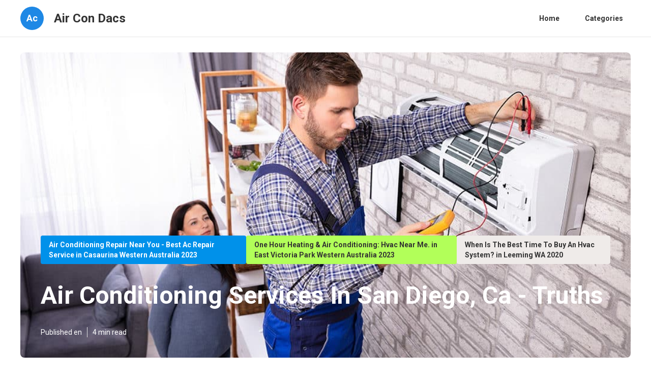

--- FILE ---
content_type: text/html; charset=utf-8
request_url: https://aircooling-services-perth.perthblog.au/page/air-conditioning-services-san-diego-ca-truths
body_size: 17355
content:





<!DOCTYPE html>


<html lang="en">
  <head>
  
  
    
  
  

  
  
  

  
  

    <title>Air Conditioning Services In San Diego, Ca - Truths | Air Con Dacs</title>
    <meta charset="utf-8">
    <meta name="viewport" content="width=device-width, initial-scale=1">
    <meta data-hid="mobile-web-app-capable" name="mobile-web-app-capable" content="yes">
    <meta data-hid="theme-color" name="theme-color" content="#000000">
    <meta data-hid="og:type" name="og:type" property="og:type" content="website">
    <meta data-hid="description" name="description" content="If you want your air conditioner to run at its max capability, you require to replace its...">
    <meta data-hid="apple-mobile-web-app-title" name="apple-mobile-web-app-title" content="Air Conditioning Services In San Diego, Ca - Truths | Air Con Dacs">
    <meta data-hid="author" name="author" content="Air Con Dacs">
    <meta data-hid="og:title" name="og:title" property="og:title" content="Air Conditioning Services In San Diego, Ca - Truths | Air Con Dacs">
    <meta data-hid="og:site_name" name="og:site_name" property="og:site_name" content="Air Con Dacs">
    <meta data-hid="og:description" name="og:description" property="og:description" content="If you want your air conditioner to run at its max capability, you require to replace its...">
    

    
    
    
    

<meta data-hid="og:image" name="og:image" property="og:image" content="https://www.onehourairftworth.com/wp-content/uploads/2019/01/Preventive-Maintenance-and-the-Tasks-You-Should-Only-Let-Professionals-Do-_-Heating-and-Air-Conditioning-Repair-in-Fort-Worth-TX-1024x683.jpg">

<link rel="canonical" href="https://aircooling-services-perth.perthblog.au/page/air-conditioning-services-san-diego-ca-truths">
<link rel="amphtml" href="/page/air-conditioning-services-san-diego-ca-truths?amp">

<script type="application/ld+json">
{
  "@context": "http://schema.org",
  "@type": "Article",
  "image": "https://www.onehourairftworth.com/wp-content/uploads/2019/01/Preventive-Maintenance-and-the-Tasks-You-Should-Only-Let-Professionals-Do-_-Heating-and-Air-Conditioning-Repair-in-Fort-Worth-TX-1024x683.jpg",
  "publisher": {
    "@type": "Organization",
    "name": "aircooling-services-perth.perthblog.au",
    "logo": {
      "@type": "ImageObject",
      "url": "https://aircooling-services-perth.perthblog.au/logo.png"
    }
  },
  "author": {
    "@type": "Organization",
    "name": "Air Con Dacs"
  },
  "mainEntityOfPage": {
    "@type": "WebPage",
    "@id": "https://aircooling-services-perth.perthblog.au/page/air-conditioning-services-san-diego-ca-truths"
  },
  "datePublished": "2023-09-15T03:56:10.966Z",
  "dateModified": "2023-09-15T03:56:10.966Z",
  "headline": "Air Conditioning Services In San Diego, Ca - Truths",
  "wordCount": 878
}
</script>


    
      
      <style>
.w-icon-slider-right:before{content:"\e600"}.w-icon-slider-left:before{content:"\e601"}.w-icon-nav-menu:before{content:"\e602"}.w-icon-arrow-down:before,.w-icon-dropdown-toggle:before{content:"\e603"}.w-icon-file-upload-remove:before{content:"\e900"}.w-icon-file-upload-icon:before{content:"\e903"}*{-webkit-box-sizing:border-box;-moz-box-sizing:border-box;box-sizing:border-box}html{height:100%}body{background-color:#fff;color:#333;font-family:Arial,sans-serif;font-size:14px;line-height:20px;margin:0;min-height:100%}img{display:inline-block;max-width:100%;vertical-align:middle}html.w-mod-touch *{background-attachment:scroll!important}.w-block{display:block}.w-inline-block{display:inline-block;max-width:100%}.w-clearfix:after,.w-clearfix:before{content:" ";display:table;grid-column-end:2;grid-column-start:1;grid-row-end:2;grid-row-start:1}.w-clearfix:after{clear:both}.w-hidden{display:none}.w-button{background-color:#3898ec;border:0;border-radius:0;color:#fff;cursor:pointer;display:inline-block;line-height:inherit;padding:9px 15px;text-decoration:none}input.w-button{-webkit-appearance:button}html[data-w-dynpage] [data-w-cloak]{color:transparent!important}h1,h2,h3,h4,h5,h6{font-weight:700;margin-bottom:10px}h1{font-size:38px;line-height:44px}h1,h2{margin-top:20px}h2{font-size:32px;line-height:36px}h3{font-size:24px;line-height:30px;margin-top:20px}h4{font-size:18px;line-height:24px}h4,h5{margin-top:10px}h5{font-size:14px;line-height:20px}h6{font-size:12px;line-height:18px;margin-top:10px}p{margin-bottom:10px;margin-top:0}blockquote{border-left:5px solid #e2e2e2;font-size:18px;line-height:22px;padding:10px 20px}blockquote,figure{margin:0 0 10px}figcaption{margin-top:5px;text-align:center}ol,ul{margin-bottom:10px;margin-top:0;padding-left:40px}.w-list-unstyled{list-style:none;padding-left:0}.w-embed:after,.w-embed:before{content:" ";display:table;grid-column-end:2;grid-column-start:1;grid-row-end:2;grid-row-start:1}.w-embed:after{clear:both}.w-video{padding:0;position:relative;width:100%}.w-video embed,.w-video iframe,.w-video object{height:100%;left:0;position:absolute;top:0;width:100%}fieldset{border:0;margin:0;padding:0}button,html input[type=button],input[type=reset]{-webkit-appearance:button;border:0;cursor:pointer}.w-form{margin:0 0 15px}.w-form-done{background-color:#ddd;display:none;padding:20px;text-align:center}.w-form-fail{background-color:#ffdede;display:none;margin-top:10px;padding:10px}label{display:block;font-weight:700;margin-bottom:5px}.w-input,.w-select{background-color:#fff;border:1px solid #ccc;color:#333;display:block;font-size:14px;height:38px;line-height:1.428571429;margin-bottom:10px;padding:8px 12px;vertical-align:middle;width:100%}.w-input:-moz-placeholder,.w-select:-moz-placeholder{color:#999}.w-input::-moz-placeholder,.w-select::-moz-placeholder{color:#999;opacity:1}.w-input:-ms-input-placeholder,.w-select:-ms-input-placeholder{color:#999}.w-input::-webkit-input-placeholder,.w-select::-webkit-input-placeholder{color:#999}.w-input:focus,.w-select:focus{border-color:#3898ec;outline:0}.w-input[disabled],.w-input[readonly],.w-select[disabled],.w-select[readonly],fieldset[disabled] .w-input,fieldset[disabled] .w-select{background-color:#eee;cursor:not-allowed}textarea.w-input,textarea.w-select{height:auto}.w-select{background-color:#f3f3f3}.w-select[multiple]{height:auto}.w-form-label{cursor:pointer;display:inline-block;font-weight:400;margin-bottom:0}.w-radio{display:block;margin-bottom:5px;padding-left:20px}.w-radio:after,.w-radio:before{content:" ";display:table;grid-column-end:2;grid-column-start:1;grid-row-end:2;grid-row-start:1}.w-radio:after{clear:both}.w-radio-input{float:left;line-height:normal;margin:4px 0 0;margin-left:-20px;margin-top:1px\9;margin-top:3px}.w-file-upload{display:block;margin-bottom:10px}.w-file-upload-input{height:.1px;opacity:0;overflow:hidden;position:absolute;width:.1px;z-index:-100}.w-file-upload-default,.w-file-upload-success,.w-file-upload-uploading{color:#333;display:inline-block}.w-file-upload-error{display:block;margin-top:10px}.w-file-upload-default.w-hidden,.w-file-upload-error.w-hidden,.w-file-upload-success.w-hidden,.w-file-upload-uploading.w-hidden{display:none}.w-file-upload-uploading-btn{cursor:pointer;font-size:14px;font-weight:400;padding:8px 12px}.w-file-upload-file,.w-file-upload-uploading-btn{background-color:#fafafa;border:1px solid #ccc;display:flex;margin:0}.w-file-upload-file{flex-grow:1;justify-content:space-between;padding:8px 9px 8px 11px}.w-file-upload-file-name{display:block;font-size:14px;font-weight:400}.w-file-remove-link{cursor:pointer;display:block;height:auto;margin-left:10px;margin-top:3px;padding:3px;width:auto}.w-icon-file-upload-remove{font-size:10px;margin:auto}.w-file-upload-error-msg{color:#ea384c;display:inline-block;padding:2px 0}.w-file-upload-info{display:inline-block;line-height:38px;padding:0 12px}.w-file-upload-label{background-color:#fafafa;border:1px solid #ccc;cursor:pointer;display:inline-block;font-size:14px;font-weight:400;margin:0;padding:8px 12px}.w-icon-file-upload-icon,.w-icon-file-upload-uploading{display:inline-block;margin-right:8px;width:20px}.w-icon-file-upload-uploading{height:20px}.w-container{margin-left:auto;margin-right:auto;max-width:940px}.w-container:after,.w-container:before{content:" ";display:table;grid-column-end:2;grid-column-start:1;grid-row-end:2;grid-row-start:1}.w-container:after{clear:both}.w-container .w-row{margin-left:-10px;margin-right:-10px}.w-row:after,.w-row:before{content:" ";display:table;grid-column-end:2;grid-column-start:1;grid-row-end:2;grid-row-start:1}.w-row:after{clear:both}.w-row .w-row{margin-left:0;margin-right:0}.w-col{float:left;min-height:1px;padding-left:10px;padding-right:10px;position:relative;width:100%}.w-col .w-col{padding-left:0;padding-right:0}.w-col-1{width:8.33333333%}.w-col-2{width:16.66666667%}.w-col-3{width:25%}.w-col-4{width:33.33333333%}.w-col-5{width:41.66666667%}.w-col-6{width:50%}.w-col-7{width:58.33333333%}.w-col-8{width:66.66666667%}.w-col-9{width:75%}.w-col-10{width:83.33333333%}.w-col-11{width:91.66666667%}.w-col-12{width:100%}.w-hidden-main{display:none!important}@media screen and (max-width:991px){.w-container{max-width:728px}.w-hidden-main{display:inherit!important}.w-hidden-medium{display:none!important}.w-col-medium-1{width:8.33333333%}.w-col-medium-2{width:16.66666667%}.w-col-medium-3{width:25%}.w-col-medium-4{width:33.33333333%}.w-col-medium-5{width:41.66666667%}.w-col-medium-6{width:50%}.w-col-medium-7{width:58.33333333%}.w-col-medium-8{width:66.66666667%}.w-col-medium-9{width:75%}.w-col-medium-10{width:83.33333333%}.w-col-medium-11{width:91.66666667%}.w-col-medium-12{width:100%}.w-col-stack{left:auto;right:auto;width:100%}}@media screen and (max-width:767px){.w-hidden-main,.w-hidden-medium{display:inherit!important}.w-hidden-small{display:none!important}.w-container .w-row,.w-row{margin-left:0;margin-right:0}.w-col{left:auto;right:auto;width:100%}.w-col-small-1{width:8.33333333%}.w-col-small-2{width:16.66666667%}.w-col-small-3{width:25%}.w-col-small-4{width:33.33333333%}.w-col-small-5{width:41.66666667%}.w-col-small-6{width:50%}.w-col-small-7{width:58.33333333%}.w-col-small-8{width:66.66666667%}.w-col-small-9{width:75%}.w-col-small-10{width:83.33333333%}.w-col-small-11{width:91.66666667%}.w-col-small-12{width:100%}}@media screen and (max-width:479px){.w-container{max-width:none}.w-hidden-main,.w-hidden-medium,.w-hidden-small{display:inherit!important}.w-hidden-tiny{display:none!important}.w-col{width:100%}.w-col-tiny-1{width:8.33333333%}.w-col-tiny-2{width:16.66666667%}.w-col-tiny-3{width:25%}.w-col-tiny-4{width:33.33333333%}.w-col-tiny-5{width:41.66666667%}.w-col-tiny-6{width:50%}.w-col-tiny-7{width:58.33333333%}.w-col-tiny-8{width:66.66666667%}.w-col-tiny-9{width:75%}.w-col-tiny-10{width:83.33333333%}.w-col-tiny-11{width:91.66666667%}.w-col-tiny-12{width:100%}}.w-widget{position:relative}.w-widget-map{height:400px;width:100%}.w-widget-map label{display:inline;width:auto}.w-widget-map img{max-width:inherit}.w-widget-map .gm-style-iw{text-align:center}.w-widget-map .gm-style-iw>button{display:none!important}.w-widget-twitter{overflow:hidden}.w-widget-twitter-count-shim{background:#fff;border:1px solid #758696;border-radius:3px;display:inline-block;height:20px;position:relative;text-align:center;vertical-align:top;width:28px}.w-widget-twitter-count-shim *{pointer-events:none;-webkit-user-select:none;-moz-user-select:none;-ms-user-select:none;user-select:none}.w-widget-twitter-count-shim .w-widget-twitter-count-inner{color:#999;font-family:serif;font-size:15px;line-height:12px;position:relative;text-align:center}.w-widget-twitter-count-shim .w-widget-twitter-count-clear{display:block;position:relative}.w-widget-twitter-count-shim.w--large{height:28px;width:36px}.w-widget-twitter-count-shim.w--large .w-widget-twitter-count-inner{font-size:18px;line-height:18px}.w-widget-twitter-count-shim:not(.w--vertical){margin-left:5px;margin-right:8px}.w-widget-twitter-count-shim:not(.w--vertical).w--large{margin-left:6px}.w-widget-twitter-count-shim:not(.w--vertical):after,.w-widget-twitter-count-shim:not(.w--vertical):before{border:solid transparent;content:" ";height:0;left:0;pointer-events:none;position:absolute;top:50%;width:0}.w-widget-twitter-count-shim:not(.w--vertical):before{border-color:rgba(117,134,150,0) #5d6c7b rgba(117,134,150,0) rgba(117,134,150,0);border-width:4px;margin-left:-9px;margin-top:-4px}.w-widget-twitter-count-shim:not(.w--vertical).w--large:before{border-width:5px;margin-left:-10px;margin-top:-5px}.w-widget-twitter-count-shim:not(.w--vertical):after{border-color:hsla(0,0%,100%,0) #fff hsla(0,0%,100%,0) hsla(0,0%,100%,0);border-width:4px;margin-left:-8px;margin-top:-4px}.w-widget-twitter-count-shim:not(.w--vertical).w--large:after{border-width:5px;margin-left:-9px;margin-top:-5px}.w-widget-twitter-count-shim.w--vertical{height:33px;margin-bottom:8px;width:61px}.w-widget-twitter-count-shim.w--vertical:after,.w-widget-twitter-count-shim.w--vertical:before{border:solid transparent;content:" ";height:0;left:50%;pointer-events:none;position:absolute;top:100%;width:0}.w-widget-twitter-count-shim.w--vertical:before{border-color:#5d6c7b rgba(117,134,150,0) rgba(117,134,150,0);border-width:5px;margin-left:-5px}.w-widget-twitter-count-shim.w--vertical:after{border-color:#fff hsla(0,0%,100%,0) hsla(0,0%,100%,0);border-width:4px;margin-left:-4px}.w-widget-twitter-count-shim.w--vertical .w-widget-twitter-count-inner{font-size:18px;line-height:22px}.w-widget-twitter-count-shim.w--vertical.w--large{width:76px}.w-widget-gplus{overflow:hidden}.w-background-video{color:#fff;height:500px;overflow:hidden;position:relative}.w-background-video>video{background-position:50% 50%;background-size:cover;bottom:-100%;height:100%;left:-100%;margin:auto;object-fit:cover;position:absolute;right:-100%;top:-100%;width:100%;z-index:-100}.w-background-video>video::-webkit-media-controls-start-playback-button{-webkit-appearance:none;display:none!important}.w-slider{-webkit-tap-highlight-color:rgba(0,0,0,0);tap-highlight-color:transparent;background:#ddd;clear:both;height:300px;position:relative;text-align:center}.w-slider-mask{display:block;left:0;overflow:hidden;right:0;white-space:nowrap;z-index:1}.w-slide,.w-slider-mask{height:100%;position:relative}.w-slide{display:inline-block;text-align:left;vertical-align:top;white-space:normal;width:100%}.w-slider-nav{-webkit-tap-highlight-color:rgba(0,0,0,0);tap-highlight-color:transparent;bottom:0;height:40px;left:0;margin:auto;padding-top:10px;position:absolute;right:0;text-align:center;top:auto;z-index:2}.w-slider-nav.w-round>div{border-radius:100%}.w-slider-nav.w-num>div{font-size:inherit;height:auto;line-height:inherit;padding:.2em .5em;width:auto}.w-slider-nav.w-shadow>div{box-shadow:0 0 3px rgba(51,51,51,.4)}.w-slider-nav-invert{color:#fff}.w-slider-nav-invert>div{background-color:rgba(34,34,34,.4)}.w-slider-nav-invert>div.w-active{background-color:#222}.w-slider-dot{background-color:hsla(0,0%,100%,.4);cursor:pointer;display:inline-block;height:1em;margin:0 3px .5em;position:relative;transition:background-color .1s,color .1s;width:1em}.w-slider-dot.w-active{background-color:#fff}.w-slider-arrow-left,.w-slider-arrow-right{-webkit-tap-highlight-color:rgba(0,0,0,0);tap-highlight-color:transparent;bottom:0;color:#fff;cursor:pointer;font-size:40px;left:0;margin:auto;overflow:hidden;position:absolute;right:0;top:0;-webkit-user-select:none;-moz-user-select:none;-ms-user-select:none;user-select:none;width:80px}.w-slider-arrow-left [class*=" w-icon-"],.w-slider-arrow-left [class^=w-icon-],.w-slider-arrow-right [class*=" w-icon-"],.w-slider-arrow-right [class^=w-icon-]{position:absolute}.w-slider-arrow-left{right:auto;z-index:3}.w-slider-arrow-right{left:auto;z-index:4}.w-icon-slider-left,.w-icon-slider-right{bottom:0;height:1em;left:0;margin:auto;right:0;top:0;width:1em}.w-dropdown{display:inline-block;z-index:900}.w-dropdown,.w-dropdown-btn,.w-dropdown-link,.w-dropdown-toggle{margin-left:auto;margin-right:auto;position:relative;text-align:left}.w-dropdown-btn,.w-dropdown-link,.w-dropdown-toggle{color:#222;padding:20px;text-decoration:none;vertical-align:top;white-space:nowrap}.w-dropdown-toggle{cursor:pointer;display:inline-block;padding-right:40px;-webkit-user-select:none;-moz-user-select:none;-ms-user-select:none;user-select:none}.w-dropdown-toggle:focus{outline:0}.w-icon-dropdown-toggle{bottom:0;height:1em;margin:auto 20px auto auto;position:absolute;right:0;top:0;width:1em}.w-dropdown-list{background:#ddd;display:none;min-width:100%;position:absolute}.w-dropdown-list.w--open{display:block}.w-dropdown-link{color:#222;display:block;padding:10px 20px}.w-dropdown-link.w--current{color:#0082f3}.w-dropdown-link:focus{outline:0}@media screen and (max-width:767px){.w-nav-brand{padding-left:10px}}.w-lightbox-backdrop{word-wrap:normal;-webkit-tap-highlight-color:transparent;background:rgba(0,0,0,.9);bottom:0;color:#000;color:#fff;cursor:auto;font-family:serif;font-family:Helvetica Neue,Helvetica,Ubuntu,Segoe UI,Verdana,sans-serif;font-size:medium;font-size:17px;font-style:normal;font-variant:normal;font-weight:400;font-weight:300;left:0;letter-spacing:normal;line-height:normal;line-height:1.2;list-style:disc;opacity:0;outline:0;position:fixed;right:0;text-align:start;text-align:center;text-indent:0;text-shadow:none;text-transform:none;top:0;-webkit-transform:translate(0);-webkit-user-select:none;-moz-user-select:none;-ms-user-select:none;visibility:visible;white-space:normal;word-break:normal;word-spacing:normal;z-index:2000}.w-lightbox-backdrop,.w-lightbox-container{-webkit-overflow-scrolling:touch;height:100%;overflow:auto}.w-lightbox-content{height:100vh;overflow:hidden;position:relative}.w-lightbox-view{height:100vh;opacity:0;position:absolute;width:100vw}.w-lightbox-view:before{content:"";height:100vh}.w-lightbox-group,.w-lightbox-group .w-lightbox-view,.w-lightbox-group .w-lightbox-view:before{height:86vh}.w-lightbox-frame,.w-lightbox-view:before{display:inline-block;vertical-align:middle}.w-lightbox-figure{margin:0;position:relative}.w-lightbox-group .w-lightbox-figure{cursor:pointer}.w-lightbox-img{height:auto;max-width:none;width:auto}.w-lightbox-image{display:block;float:none;max-height:100vh;max-width:100vw}.w-lightbox-group .w-lightbox-image{max-height:86vh}.w-lightbox-caption{background:rgba(0,0,0,.4);overflow:hidden;padding:.5em 1em;text-align:left;text-overflow:ellipsis;white-space:nowrap}.w-lightbox-caption,.w-lightbox-embed{bottom:0;left:0;position:absolute;right:0}.w-lightbox-embed{height:100%;top:0;width:100%}.w-lightbox-control{background-position:50%;background-repeat:no-repeat;background-size:24px;cursor:pointer;position:absolute;top:0;-webkit-transition:all .3s;transition:all .3s;width:4em}.w-lightbox-left{background-image:url("[data-uri]");bottom:0;display:none;left:0}.w-lightbox-right{background-image:url("[data-uri]");bottom:0;display:none;right:0}.w-lightbox-close{background-image:url("[data-uri]");background-size:18px;height:2.6em;right:0}.w-lightbox-strip{bottom:0;left:0;line-height:0;overflow-x:auto;overflow-y:hidden;padding:0 1vh;position:absolute;right:0;white-space:nowrap}.w-lightbox-item{box-sizing:content-box;cursor:pointer;display:inline-block;padding:2vh 1vh;-webkit-transform:translateZ(0);width:10vh}.w-lightbox-active{opacity:.3}.w-lightbox-thumbnail{background:#222;height:10vh;overflow:hidden;position:relative}.w-lightbox-thumbnail-image{left:0;position:absolute;top:0}.w-lightbox-thumbnail .w-lightbox-tall{top:50%;-webkit-transform:translateY(-50%);-ms-transform:translateY(-50%);transform:translateY(-50%);width:100%}.w-lightbox-thumbnail .w-lightbox-wide{height:100%;left:50%;-webkit-transform:translate(-50%);-ms-transform:translate(-50%);transform:translate(-50%)}.w-lightbox-spinner{-webkit-animation:spin .8s linear infinite;animation:spin .8s linear infinite;border:5px solid rgba(0,0,0,.4);border-radius:50%;box-sizing:border-box;height:40px;left:50%;margin-left:-20px;margin-top:-20px;position:absolute;top:50%;width:40px}.w-lightbox-spinner:after{border:3px solid transparent;border-bottom-color:#fff;border-radius:50%;bottom:-4px;content:"";left:-4px;position:absolute;right:-4px;top:-4px}.w-lightbox-hide{display:none}.w-lightbox-noscroll{overflow:hidden}@media (min-width:768px){.w-lightbox-content{height:96vh;margin-top:2vh}.w-lightbox-view,.w-lightbox-view:before{height:96vh}.w-lightbox-group,.w-lightbox-group .w-lightbox-view,.w-lightbox-group .w-lightbox-view:before{height:84vh}.w-lightbox-image{max-height:96vh;max-width:96vw}.w-lightbox-group .w-lightbox-image{max-height:84vh;max-width:82.3vw}.w-lightbox-left,.w-lightbox-right{display:block;opacity:.5}.w-lightbox-close{opacity:.8}.w-lightbox-control:hover{opacity:1}}.w-lightbox-inactive,.w-lightbox-inactive:hover{opacity:0}.w-richtext:after,.w-richtext:before{content:" ";display:table;grid-column-end:2;grid-column-start:1;grid-row-end:2;grid-row-start:1}.w-richtext:after{clear:both}.w-richtext[contenteditable=true]:after,.w-richtext[contenteditable=true]:before{white-space:normal}.w-richtext ol,.w-richtext ul{overflow:hidden}.w-richtext .w-richtext-figure-selected.w-richtext-figure-type-image div,.w-richtext .w-richtext-figure-selected.w-richtext-figure-type-video div:after,.w-richtext .w-richtext-figure-selected[data-rt-type=image] div,.w-richtext .w-richtext-figure-selected[data-rt-type=video] div:after{outline:2px solid #2895f7}.w-richtext figure.w-richtext-figure-type-video>div:after,.w-richtext figure[data-rt-type=video]>div:after{bottom:0;content:"";display:none;left:0;position:absolute;right:0;top:0}.w-richtext figure{max-width:60%;position:relative}.w-richtext figure>div:before{cursor:default!important}.w-richtext figure img{width:100%}.w-richtext figure figcaption.w-richtext-figcaption-placeholder{opacity:.6}.w-richtext figure div{color:transparent;font-size:0}.w-richtext figure.w-richtext-figure-type-image,.w-richtext figure[data-rt-type=image]{display:table}.w-richtext figure.w-richtext-figure-type-image>div,.w-richtext figure[data-rt-type=image]>div{display:inline-block}.w-richtext figure.w-richtext-figure-type-image>figcaption,.w-richtext figure[data-rt-type=image]>figcaption{caption-side:bottom;display:table-caption}.w-richtext figure.w-richtext-figure-type-video,.w-richtext figure[data-rt-type=video]{height:0;width:60%}.w-richtext figure.w-richtext-figure-type-video iframe,.w-richtext figure[data-rt-type=video] iframe{height:100%;left:0;position:absolute;top:0;width:100%}.w-richtext figure.w-richtext-figure-type-video>div,.w-richtext figure[data-rt-type=video]>div{width:100%}.w-richtext figure.w-richtext-align-center{clear:both;margin-left:auto;margin-right:auto}.w-richtext figure.w-richtext-align-center.w-richtext-figure-type-image>div,.w-richtext figure.w-richtext-align-center[data-rt-type=image]>div{max-width:100%}.w-richtext figure.w-richtext-align-normal{clear:both}.w-richtext figure.w-richtext-align-fullwidth{clear:both;display:block;margin-left:auto;margin-right:auto;max-width:100%;text-align:center;width:100%}.w-richtext figure.w-richtext-align-fullwidth>div{display:inline-block;padding-bottom:inherit}.w-richtext figure.w-richtext-align-fullwidth>figcaption{display:block}.w-richtext figure.w-richtext-align-floatleft{clear:none;float:left;margin-right:15px}.w-richtext figure.w-richtext-align-floatright{clear:none;float:right;margin-left:15px}.w-nav{background:#ddd;position:relative;z-index:1000}.w-nav:after,.w-nav:before{content:" ";display:table;grid-column-end:2;grid-column-start:1;grid-row-end:2;grid-row-start:1}.w-nav:after{clear:both}.w-nav-brand{color:#333;float:left}.w-nav-brand,.w-nav-link{position:relative;text-decoration:none}.w-nav-link{color:#222;display:inline-block;margin-left:auto;margin-right:auto;padding:20px;text-align:left;vertical-align:top}.w-nav-link.w--current{color:#0082f3}.w-nav-menu{float:right;position:relative}[data-nav-menu-open]{background:#c8c8c8;display:block!important;left:0;min-width:200px;overflow:visible;position:absolute;right:0;text-align:center;top:100%}.w--nav-link-open{display:block;position:relative}.w-nav-overlay{display:none;left:0;overflow:hidden;position:absolute;right:0;top:100%;width:100%}.w-nav-overlay [data-nav-menu-open]{top:0}.w-nav[data-animation=over-left] .w-nav-overlay{width:auto}.w-nav[data-animation=over-left] .w-nav-overlay,.w-nav[data-animation=over-left] [data-nav-menu-open]{right:auto;top:0;z-index:1}.w-nav[data-animation=over-right] .w-nav-overlay{width:auto}.w-nav[data-animation=over-right] .w-nav-overlay,.w-nav[data-animation=over-right] [data-nav-menu-open]{left:auto;top:0;z-index:1}.w-nav-button{-webkit-tap-highlight-color:rgba(0,0,0,0);tap-highlight-color:transparent;cursor:pointer;display:none;float:right;font-size:24px;padding:18px;position:relative;-webkit-user-select:none;-moz-user-select:none;-ms-user-select:none;user-select:none}.w-nav-button:focus{outline:0}.w-nav-button.w--open{background-color:#c8c8c8;color:#fff}.w-nav[data-collapse=all] .w-nav-menu{display:none}.w--nav-dropdown-open,.w--nav-dropdown-toggle-open,.w-nav[data-collapse=all] .w-nav-button{display:block}.w--nav-dropdown-list-open{position:static}@media screen and (max-width:991px){.w-nav[data-collapse=medium] .w-nav-menu{display:none}.w-nav[data-collapse=medium] .w-nav-button{display:block}}@media screen and (max-width:767px){.w-nav[data-collapse=small] .w-nav-menu{display:none}.w-nav[data-collapse=small] .w-nav-button{display:block}.w-nav-brand{padding-left:10px}}@media screen and (max-width:479px){.w-nav[data-collapse=tiny] .w-nav-menu{display:none}.w-nav[data-collapse=tiny] .w-nav-button{display:block}}.w-tabs{position:relative}.w-tabs:after,.w-tabs:before{content:" ";display:table;grid-column-end:2;grid-column-start:1;grid-row-end:2;grid-row-start:1}.w-tabs:after{clear:both}.w-tab-link,.w-tab-menu{position:relative}.w-tab-link{background-color:#ddd;color:#222;cursor:pointer;display:inline-block;padding:9px 30px;text-align:left;text-decoration:none;vertical-align:top}.w-tab-link.w--current{background-color:#c8c8c8}.w-tab-link:focus{outline:0}.w-tab-content{display:block;overflow:hidden;position:relative}.w-tab-pane{display:none;position:relative}.w--tab-active{display:block}@media screen and (max-width:479px){.w-tab-link{display:block}}.w-ix-emptyfix:after{content:""}@keyframes spin{0%{transform:rotate(0deg)}to{transform:rotate(1turn)}}.w-dyn-empty{background-color:#ddd;padding:10px}.w-condition-invisible,.w-dyn-bind-empty,.w-dyn-hide{display:none!important}
/*! normalize.css v3.0.3 | MIT License | github.com/necolas/normalize.css */html{-ms-text-size-adjust:100%;-webkit-text-size-adjust:100%;font-family:sans-serif}body{margin:0}article,aside,details,figcaption,figure,footer,header,hgroup,main,menu,nav,section,summary{display:block}audio,canvas,progress,video{display:inline-block;vertical-align:baseline}audio:not([controls]){display:none;height:0}[hidden],template{display:none}a{background-color:transparent}a:active,a:hover{outline:0}abbr[title]{border-bottom:1px dotted}b,strong{font-weight:700}dfn{font-style:italic}h1{font-size:2em;margin:.67em 0}mark{background:#ff0;color:#000}small{font-size:80%}sub,sup{font-size:75%;line-height:0;position:relative;vertical-align:baseline}sup{top:-.5em}sub{bottom:-.25em}img{border:0}svg:not(:root){overflow:hidden}figure{margin:1em 40px}hr{box-sizing:content-box;height:0}pre{overflow:auto}code,kbd,pre,samp{font-family:monospace,monospace;font-size:1em}button,input,optgroup,select,textarea{color:inherit;font:inherit;margin:0}button{overflow:visible}button,select{text-transform:none}button,html input[type=button],input[type=reset]{-webkit-appearance:button;cursor:pointer}button[disabled],html input[disabled]{cursor:default}button::-moz-focus-inner,input::-moz-focus-inner{border:0;padding:0}input{line-height:normal}input[type=checkbox],input[type=radio]{box-sizing:border-box;padding:0}input[type=number]::-webkit-inner-spin-button,input[type=number]::-webkit-outer-spin-button{height:auto}input[type=search]{-webkit-appearance:none}input[type=search]::-webkit-search-cancel-button,input[type=search]::-webkit-search-decoration{-webkit-appearance:none}fieldset{border:1px solid silver;margin:0 2px;padding:.35em .625em .75em}legend{border:0;padding:0}textarea{overflow:auto}optgroup{font-weight:700}table{border-collapse:collapse;border-spacing:0}td,th{padding:0}
.nav{-webkit-box-pack:center;-ms-flex-pack:center;border-bottom:1px solid #e5e5e5;-webkit-justify-content:center;justify-content:center}.nav,.nav-wrapper{display:-webkit-box;display:-webkit-flex;display:-ms-flexbox;display:flex}.nav-wrapper{-webkit-box-pack:justify;-ms-flex-pack:justify;height:72px;-webkit-justify-content:space-between;justify-content:space-between;max-width:1200px;width:100vw}.nav-logo-wrapper{-webkit-box-align:center;-ms-flex-align:center;-webkit-align-items:center;align-items:center;display:-webkit-box;display:-webkit-flex;display:-ms-flexbox;display:flex}.nav-title{margin-bottom:0;margin-top:0}.nav-logo{-webkit-box-pack:center;-ms-flex-pack:center;-webkit-box-align:center;-ms-flex-align:center;-webkit-align-items:center;align-items:center;background-color:#663bff;border-radius:200%;display:-webkit-box;display:-webkit-flex;display:-ms-flexbox;display:flex;height:46px;-webkit-justify-content:center;justify-content:center;margin-right:20px;width:46px}.nav-logo-text{color:#fff;font-size:20px}.nav-item{background-color:transparent;border-radius:3px;color:#333;font-weight:700;margin-left:20px}.nav-item:hover{background-color:rgba(0,0,0,.08)}.nav-item.w--current{color:#241daa;overflow:auto}.nav-navigation-wrapper{-webkit-box-pack:start;-ms-flex-pack:start;-webkit-box-align:center;-ms-flex-align:center;-webkit-align-items:center;align-items:center;display:-webkit-box;display:-webkit-flex;display:-ms-flexbox;display:flex;-webkit-justify-content:flex-start;justify-content:flex-start}.section-header{max-width:1200px;width:100%}.section-header.sm{max-width:none;width:100%}.section-2{-webkit-box-orient:vertical;-webkit-box-direction:normal;-webkit-box-pack:center;-ms-flex-pack:center;-webkit-box-align:center;-ms-flex-align:center;-webkit-align-items:center;align-items:center;display:-webkit-box;display:-webkit-flex;display:-ms-flexbox;display:flex;-webkit-flex-direction:column;-ms-flex-direction:column;flex-direction:column;-webkit-justify-content:center;justify-content:center;margin-top:32px}.section-header-line{background-color:#e5e5e5;border-bottom:1px solid #e5e5e5;bottom:0;height:1px;left:0;position:absolute;right:0;top:auto}.section-header-wrapper{height:40px;margin-bottom:28px;position:relative}.section-header-wrapper.sm{height:30px;margin-bottom:20px}.section-header-title{margin-bottom:20px}.section-header-title.sm{margin-bottom:10px}.section-header-line-black{border-bottom:2px solid #000;bottom:0;left:0;position:absolute;right:0;top:auto;width:190px}.section-header-line-black.sm-latest{width:110px}.section-header-line-black.sm-cats{width:120px}.section-header-line-black.sm-cat-posts{width:210px}.columns{-webkit-box-flex:1;display:-webkit-box;display:-webkit-flex;display:-ms-flexbox;display:flex;-webkit-flex:1;-ms-flex:1;flex:1;max-width:1200px;width:100%}.columns.secondary{margin-bottom:28px}.card-image,.image{border-radius:8px;height:500px;width:100%}.card-image{background-position:50% 50%;background-repeat:no-repeat;background-size:cover;position:relative}.card-image.medium{height:250px}.card-image.image{-webkit-box-orient:vertical;-webkit-box-direction:normal;-webkit-box-pack:end;-ms-flex-pack:end;-webkit-box-align:start;-ms-flex-align:start;-webkit-align-items:flex-start;align-items:flex-start;background-position:0 0,50% 50%;background-repeat:repeat,no-repeat;background-size:auto,cover;display:-webkit-box;display:-webkit-flex;display:-ms-flexbox;display:flex;-webkit-flex-direction:column;-ms-flex-direction:column;flex-direction:column;height:400px;-webkit-justify-content:flex-end;justify-content:flex-end;padding:30px}.card-image.image.small,.card-image.small{height:175px}.card-image.micro{-webkit-box-flex:0;display:inline-block;-webkit-flex:0 0 auto;-ms-flex:0 0 auto;flex:0 0 auto;height:70px;width:70px}.card-image.sm-md{height:175px;width:250px}.column{padding-left:0;padding-right:14px}.column-2{padding-left:14px;padding-right:0}.column-2.smaller{padding-right:14px}.page-card-subtitle{color:#747474;font-size:16px;line-height:22px}.page-card-info{-webkit-box-align:center;-ms-flex-align:center;-webkit-align-items:center;align-items:center;color:#747474;display:-webkit-box;display:-webkit-flex;display:-ms-flexbox;display:flex;margin-top:20px}.page-card-info.small{-webkit-box-flex:1;color:#fff;-webkit-flex:1;-ms-flex:1;flex:1;margin-top:0}.page-card-info.xs{-webkit-box-flex:0;-webkit-flex:0 0 auto;-ms-flex:0 0 auto;flex:0 0 auto;margin-top:0}.page-card-info-divider{background-color:#e5e5e5;height:20px;margin-left:10px;margin-right:10px;width:1px}.page-card-title-inner{color:#fff}.column-3{padding-left:14px;padding-right:0}.column-4{padding-left:14px;padding-right:14px}.page-card.micro{-webkit-box-align:center;-ms-flex-align:center;-webkit-align-items:center;align-items:center;display:-webkit-box;display:-webkit-flex;display:-ms-flexbox;display:flex;-webkit-flex-wrap:wrap;-ms-flex-wrap:wrap;flex-wrap:wrap}.page-card-header-md{display:inline-block;margin-bottom:0}.section-3{-webkit-box-pack:center;-ms-flex-pack:center;border-top:1px solid #e5e5e5;display:-webkit-box;display:-webkit-flex;display:-ms-flexbox;display:flex;-webkit-justify-content:center;justify-content:center;margin-top:48px;padding-top:32px}.div-block{max-width:1200px;width:100vw}.heading{margin-top:0}.link-block{border-bottom:1px solid #e5e5e5;border-top:1px solid #e5e5e5;color:#1b1b1b;display:inline-block;font-size:16px;margin-top:12px;padding:12px;text-decoration:none;width:100%}.page-card-header-xs{margin-left:0;margin-top:0}.div-block-2,.page-card-header-xs{-webkit-box-flex:1;-webkit-flex:1;-ms-flex:1;flex:1}.div-block-2{margin-left:14px}.section-4{-webkit-box-pack:center;-ms-flex-pack:center;display:-webkit-box;display:-webkit-flex;display:-ms-flexbox;display:flex;-webkit-justify-content:center;justify-content:center}.div-block-3{margin-bottom:30px;margin-top:30px;max-width:1200px;width:100vw}.image-2{height:60px;width:100%}.div-block-4{-webkit-box-align:end;-ms-flex-align:end;-ms-flex-line-pack:end;-webkit-align-content:flex-end;align-content:flex-end;-webkit-align-items:flex-end;align-items:flex-end;background-position:0 0,50% 50%;background-repeat:repeat,no-repeat;background-size:auto,cover;border-radius:8px;display:-webkit-box;display:-webkit-flex;display:-ms-flexbox;display:flex;-webkit-flex-wrap:wrap;-ms-flex-wrap:wrap;flex-wrap:wrap;height:600px;margin-bottom:30px;padding:40px;width:100%}.column-6{padding-right:0}.slug-category-block{-webkit-box-align:center;-ms-flex-align:center;-webkit-align-items:center;align-items:center;border:1px solid #e5e5e5;border-radius:4px;display:-webkit-box;display:-webkit-flex;display:-ms-flexbox;display:flex;padding:10px 14px}.slug-cat-color{background-color:#000;border-radius:20px;height:2px;width:25px}.text-block-2{font-size:15px;margin-left:14px}.section-5{-webkit-box-pack:center;-ms-flex-pack:center;-webkit-box-align:center;-ms-flex-align:center;-webkit-align-items:center;align-items:center;background-color:#000;display:-webkit-box;display:-webkit-flex;display:-ms-flexbox;display:flex;height:400px;-webkit-justify-content:center;justify-content:center;width:100vw}.section-5.category{margin-bottom:50px}.heading-2{color:#fff}@media screen and (max-width:991px){.nav-wrapper,.section-header{padding-left:30px;padding-right:30px}.section-header.sm{padding-left:0;padding-right:0}.columns{padding-left:30px;padding-right:30px}.page-card-info{font-size:12px}.page-card.micro.featured{margin-bottom:30px}.text-block{font-size:13px}.section-4{padding-left:30px;padding-right:30px}.column-6,.column-7{margin-bottom:30px;padding-left:0}.column-7{padding-right:0}}@media screen and (max-width:767px){.nav-wrapper{-webkit-box-align:center;-ms-flex-align:center;-webkit-align-items:center;align-items:center}.nav-logo-wrapper{margin-bottom:0}.section-header-line-black.sm-latest.sm-extended,.section-header-line.sm-extended{display:none}.columns{-webkit-flex-wrap:wrap;-ms-flex-wrap:wrap;flex-wrap:wrap}.column{margin-bottom:30px;padding-right:15px}.column-2{padding-left:0}.column-2.smaller{padding-left:15px;padding-right:0}.column-4{padding-left:0;padding-right:15px}.section-3{padding-bottom:48px}.column-5{margin-bottom:40px}.div-block-4{height:500px}}@media screen and (max-width:479px){.nav-logo-wrapper{-webkit-box-pack:center;-ms-flex-pack:center;-webkit-justify-content:center;justify-content:center;margin-bottom:40px}.nav-title{display:none}.columns.secondary{-webkit-flex-wrap:wrap;-ms-flex-wrap:wrap;flex-wrap:wrap}.card-image{height:300px}.card-image.sm-md{width:100%}.column{padding-right:0}.column-2.smaller{padding-left:0}.page-card-title-inner.sm{font-size:24px;line-height:32px}.column-3{padding-left:0}.section-4{padding-left:20px;padding-right:20px}.div-block-4{height:400px;padding:15px}}.h4-title{font-size:18px;font-weight:700;line-height:24px;margin-top:10px}
@media screen and (min-width:991px){body #site-home{padding-left:32px;padding-right:32px}}@media screen and (max-width:767px){.nav-title{font-size:14px;line-height:20px}}#wrap{font-size:16px}.text-white{color:#fff!important}.text-black{color:#000!important}.w-chip{align-items:center;border-radius:1000px;display:inline-flex;font-weight:700;justify-content:center;padding:4px 8px}.w-chip--dense{font-size:11px;padding:1px 6px}.page-card-info{flex:0!important;margin-top:8px}.page-card-info.wide{flex:1!important}.page-card-title-inner.wide{width:100%}.nav-logo{min-height:46px;min-width:46px}.mini-row-block{width:25%}@media screen and (min-width:479px){.column-n{padding-left:15px}.column-l{padding-right:0}}a.clickable{color:inherit!important;text-decoration:none}a.clickable:hover{text-decoration:underline}a.clickable-white{color:#fff!important;text-decoration:none}a.clickable-white:hover{text-decoration:underline;text-decoration-color:#fff}a.clickable-invis,a.clickable-invis:hover,a.clickable-target,a.clickable-target .c-target{color:inherit!important;text-decoration:none}a.clickable-target:hover .c-target{color:inherit!important;text-decoration:underline}.nav-logo-wrapper{margin-bottom:0!important}.f-nav{margin-bottom:30px}.card-image.smaller{height:140px}a.clickable:hover .not-clickable{text-decoration:none!important}.share-icon{color:#000;justify-content:center}.share-block,.share-icon{align-items:center;display:inline-flex}.mini-row{display:flex;flex-wrap:wrap;max-width:1230px;width:100vw}@media screen and (max-width:991px){.mini-row-block{padding:0;width:50%}.mini-row{padding:15px}}.slug-title{font-size:48px;line-height:60px}@media screen and (max-width:479px){.hidden-sm{display:none}.mini-row-block{padding:0;width:100%}#slug-page .div-block-3{margin-top:0;padding:24px}.slug-featured{width:100%!important}.shown-mobile{display:block}.slug-image{height:auto}.slug-title{font-size:38px;line-height:44px}}@media screen and (min-width:479px){.shown-mobile{display:none}}.socials{align-items:center;background-color:#fafafa;display:flex;flex-grow:2;flex-wrap:wrap;justify-content:space-between;padding:32px}#wrap{overflow-x:hidden}#wrap iframe{max-width:100%}#wrap h1,#wrap h2,#wrap h3,#wrap h4,#wrap h5,#wrap h6{margin-bottom:8px;margin-top:24px}html{scroll-behavior:smooth}@media screen and (prefers-reduced-motion:reduce){html{scroll-behavior:auto}}.grid-3{display:grid;gap:16px 16px;grid-template-columns:1fr 1fr 1fr}@media screen and (max-width:479px){.grid-3{grid-template-columns:1fr}}.category-list-title{color:#000;font-size:18px}.link-block-sibling{border-top:none;margin-top:0}.slug-cat-color-small{background-color:#000;height:1px;width:16px}.breadcrumbs{font-size:16px}.white-text{color:#fff}.category-list-active{border-bottom:2px solid #000;font-weight:700}</style>
      
      
        
<link rel="preload" href="https://fonts.googleapis.com/css2?family=Roboto:ital,wght@0,300;0,400;0,600;0,700;1,400&display=swap" as="style" onload="this.rel='stylesheet';">
<noscript><link rel="stylesheet" href="https://fonts.googleapis.com/css2?family=Roboto:ital,wght@0,300;0,400;0,600;0,700;1,400&display=swap"></noscript>

        
        <style>
*,body,html{font-family:Roboto,sans-serif!important}</style>
      
      
      
    
    <script src="/lazysizes/index.js" async></script>
    <script>
      document.addEventListener('lazybeforeunveil', function(e){
          var bg = e.target.getAttribute('data-bg-template');
          var bgI = e.target.getAttribute('data-bg');
          if(bg && bgI){
            e.target.style.backgroundImage = bg.replace(/\[image\]/g, bgI);
          }
      });
    </script>

    
    <link rel="icon" type="image/x-icon" href="/favicon.ico">
    <link rel="manifest" href="/manifest.json">
    
    
    <script>
    var loaded=0;function checkStyleLoaded(){loaded++;if(!window.__a||window.__a===loaded){
      window.loaded = true;
      if (document.body) {
        document.body.id = 'loaded';
      }
    }}
    </script>
    <script>
    if ('serviceWorker' in navigator) {
      navigator.serviceWorker.register('/sw.js');
    }
    </script>
  </head>
  <body id="preload">
  <script>
    if (navigator.userAgent.indexOf("Firefox") != -1) {
      document.body.id = 'loaded';
    } else if (window.loaded) {
      document.body.id = 'loaded';
    }
  </script>
    <div id="site">
      <div id="internal">
        
        
          
  


<script src="/popper/popper.js" async></script></script>
<style>
#tooltip {
  /* ... */
  z-index: 2;
  display: none;
}

#tooltip[data-show] {
  display: block;
}
#tooltip {
  width: 100vw;
  max-width: 1200px;
  height: auto;
  min-height: 300px;
  background-color: white;
  border-radius: 8px;
  padding: 20px;
  box-shadow: 0 10px 13px -6px rgba(0,0,0,.2),0 20px 31px 3px rgba(0,0,0,.14),0 8px 38px 7px rgba(0,0,0,.12)!important;
}
#tooltip .tooltip-inner {
  display: flex;
  flex-wrap: no-wrap;
}
@media (max-width:600px)  {
  #tooltip {
    display: none !important;
  }
}
</style>
<div id="tooltip">
  <div class="tooltip-inner">
    
    <div style="width: 25%;padding-right: 30px;max-height: 360px;overflow-y: auto;">
    <div class="section-header sm">
      <div class="section-header-wrapper sm">
        <p class="h4-title section-header-title sm">All Categories</p>
        <div class="section-header-line"></div>
        <div class="section-header-line-black sm-cats"></div>
      </div>
    </div>
    
      <div style="border: 1px solid #e5e5e5; padding: 12px; padding-top: 8px; border-radius: 4px; margin-bottom: 12px;">
        


<div style="padding-left: 0px; margin-top:6px;">
  <div style="display: flex; align-items: center;">
    
      <div style="width: 8px; height: 8px; border-radius: 2px; background-color: black;margin-right: 10px;margin-top:2px; background-color: #ffe082"></div>
    
    <a class="category-list-title clickable" href="/categories/best-air-conditioning-companies-near-me-in-east-perth-aus-2022" style="font-size: 16px; line-height: 19.2px;">Best Air Conditioning Companies Near Me in East Perth Aus 2022</a>
  </div>
  
</div>

      </div>
    
      <div style="border: 1px solid #e5e5e5; padding: 12px; padding-top: 8px; border-radius: 4px; margin-bottom: 12px;">
        


<div style="padding-left: 0px; margin-top:6px;">
  <div style="display: flex; align-items: center;">
    
      <div style="width: 8px; height: 8px; border-radius: 2px; background-color: black;margin-right: 10px;margin-top:2px; background-color: #0091ea"></div>
    
    <a class="category-list-title clickable" href="/categories/air-conditioning-repair-near-you-best-ac-repair-service-in-casaurina-western-australia-2023" style="font-size: 16px; line-height: 19.2px;">Air Conditioning Repair Near You - Best Ac Repair Service in Casaurina Western Australia 2023</a>
  </div>
  
</div>

      </div>
    
      <div style="border: 1px solid #e5e5e5; padding: 12px; padding-top: 8px; border-radius: 4px; margin-bottom: 12px;">
        


<div style="padding-left: 0px; margin-top:6px;">
  <div style="display: flex; align-items: center;">
    
      <div style="width: 8px; height: 8px; border-radius: 2px; background-color: black;margin-right: 10px;margin-top:2px; background-color: #42a5f5"></div>
    
    <a class="category-list-title clickable" href="/categories/ac-repair-in-trigg-oz-2020" style="font-size: 16px; line-height: 19.2px;">Ac Repair in Trigg Oz 2020</a>
  </div>
  
</div>

      </div>
    
      <div style="border: 1px solid #e5e5e5; padding: 12px; padding-top: 8px; border-radius: 4px; margin-bottom: 12px;">
        


<div style="padding-left: 0px; margin-top:6px;">
  <div style="display: flex; align-items: center;">
    
      <div style="width: 8px; height: 8px; border-radius: 2px; background-color: black;margin-right: 10px;margin-top:2px; background-color: #8e24aa"></div>
    
    <a class="category-list-title clickable" href="/categories/ac-repair-installation-in-thornlie-wa-2020" style="font-size: 16px; line-height: 19.2px;">Ac Repair & Installation in Thornlie WA 2020</a>
  </div>
  
</div>

      </div>
    
      <div style="border: 1px solid #e5e5e5; padding: 12px; padding-top: 8px; border-radius: 4px; margin-bottom: 12px;">
        


<div style="padding-left: 0px; margin-top:6px;">
  <div style="display: flex; align-items: center;">
    
      <div style="width: 8px; height: 8px; border-radius: 2px; background-color: black;margin-right: 10px;margin-top:2px; background-color: #b2ff59"></div>
    
    <a class="category-list-title clickable" href="/categories/one-hour-heating-air-conditioning-hvac-near-me-in-east-victoria-park-western-australia-2023" style="font-size: 16px; line-height: 19.2px;">One Hour Heating & Air Conditioning: Hvac Near Me. in East Victoria Park Western Australia 2023</a>
  </div>
  
</div>

      </div>
    
      <div style="border: 1px solid #e5e5e5; padding: 12px; padding-top: 8px; border-radius: 4px; margin-bottom: 12px;">
        


<div style="padding-left: 0px; margin-top:6px;">
  <div style="display: flex; align-items: center;">
    
      <div style="width: 8px; height: 8px; border-radius: 2px; background-color: black;margin-right: 10px;margin-top:2px; background-color: #efebe9"></div>
    
    <a class="category-list-title clickable" href="/categories/when-is-the-best-time-to-buy-an-hvac-system-in-leeming-wa-2020" style="font-size: 16px; line-height: 19.2px;">When Is The Best Time To Buy An Hvac System? in Leeming WA 2020</a>
  </div>
  
</div>

      </div>
    
    
    </div>
    
    <div style="width: 75%;">
      <div class="section-header sm">
        <div class="section-header-wrapper sm">
          <p class="h4-title section-header-title sm">Featured</p>
          <div class="section-header-line"></div>
          <div class="section-header-line-black sm-cats"></div>
        </div>
      </div>
      <div style="display: flex;">
      
        
        <div style="width: 25%;">
        <div class="" style="">
  <div class="page-card">
    <div
      class="card-image small smaller lazyload"
      data-bg-template="url([image])"
      data-bg="https://www.airprofessionalsnj.com/wp-content/uploads/2020/12/ac-maintenance-1024x536.webp"
    >
      <div style="padding: 8px;">
      
        


  
  


<a alt="Category Ac Repair & Installation in Thornlie WA 2020" href="https://aircooling-services-perth.perthblog.au/categories/ac-repair-installation-in-thornlie-wa-2020" class="clickable-invis hidden-preload" style="margin-right: 4px; margin-top: 4px;">
  <div class="w-chip w-chip--dense" style="margin-bottom: 8px; background: linear-gradient(rgba(0, 0, 0, 0.5), rgba(0, 0, 0, 0.5)), linear-gradient(#8e24aa, #8e24aa)">
    <span class="text-white">Ac Repair & Installation in Thornlie WA 2020</span>
  </div>
</a>

      
      </div>
    </div>
    <a alt="Click to visit post 

Air Conditioners - Air Con Systems & Units For Sale in Lesmurdie Perth
" href="/page/air-conditioners-air-con-systems-and-units-for-sale-in-lesmurdie-perth" class="clickable">
    
      <p class="h4-title">

Air Conditioners - Air Con Systems & Units For Sale in ...</p>
    
    </a>
    <div class="page-card-info" style="margin-top: 12px;">
      <div>Jul 15, 24</div>
      <div class="page-card-info-divider"></div>
      <div>4 min read</div>
    </div>
  </div>
</div>

        </div>
      
        
          
        
        <div style="width: 25%;">
        <div class="column-n" style="">
  <div class="page-card">
    <div
      class="card-image small smaller lazyload"
      data-bg-template="url([image])"
      data-bg="https://www.airprofessionalsnj.com/wp-content/uploads/2020/12/ac-maintenance-1024x536.webp"
    >
      <div style="padding: 8px;">
      
        


  
  


<a alt="Category Ac Repair in Trigg Oz 2020" href="https://aircooling-services-perth.perthblog.au/categories/ac-repair-in-trigg-oz-2020" class="clickable-invis hidden-preload" style="margin-right: 4px; margin-top: 4px;">
  <div class="w-chip w-chip--dense" style="margin-bottom: 8px; background: linear-gradient(rgba(255, 255, 255, 0.5), rgba(255, 255, 255, 0.5)), linear-gradient(#42a5f5, #42a5f5)">
    <span class="text-black">Ac Repair in Trigg Oz 2020</span>
  </div>
</a>

      
      </div>
    </div>
    <a alt="Click to visit post 

Daikin 9kw Xl Series Inverter Split System Air Conditioner ... in Coolbellup Western Australia
" href="/page/daikin-9kw-xl-series-inverter-split-system-air-conditioner-in-coolbellup-western-australia" class="clickable">
    
      <p class="h4-title">

Daikin 9kw Xl Series Inverter Split System Air Conditio...</p>
    
    </a>
    <div class="page-card-info" style="margin-top: 12px;">
      <div>Jul 14, 24</div>
      <div class="page-card-info-divider"></div>
      <div>3 min read</div>
    </div>
  </div>
</div>

        </div>
      
        
          
        
        <div style="width: 25%;">
        <div class="column-n" style="">
  <div class="page-card">
    <div
      class="card-image small smaller lazyload"
      data-bg-template="url([image])"
      data-bg="https://www.penguincool.com/wp-content/uploads/2018/11/repair-wall-ac-3.jpg"
    >
      <div style="padding: 8px;">
      
        


  
  


<a alt="Category Ac Repair & Installation in Thornlie WA 2020" href="https://aircooling-services-perth.perthblog.au/categories/ac-repair-installation-in-thornlie-wa-2020" class="clickable-invis hidden-preload" style="margin-right: 4px; margin-top: 4px;">
  <div class="w-chip w-chip--dense" style="margin-bottom: 8px; background: linear-gradient(rgba(0, 0, 0, 0.5), rgba(0, 0, 0, 0.5)), linear-gradient(#8e24aa, #8e24aa)">
    <span class="text-white">Ac Repair & Installation in Thornlie WA 2020</span>
  </div>
</a>

      
      </div>
    </div>
    <a alt="Click to visit post 

Daikin Perth Air Conditioner in Kardinya Western Australia
" href="/page/daikin-perth-air-conditioner-in-kardinya-western-australia" class="clickable">
    
      <p class="h4-title">

Daikin Perth Air Conditioner in Kardinya Western Austra...</p>
    
    </a>
    <div class="page-card-info" style="margin-top: 12px;">
      <div>Jul 03, 24</div>
      <div class="page-card-info-divider"></div>
      <div>4 min read</div>
    </div>
  </div>
</div>

        </div>
      
        
          
        
        <div style="width: 25%;">
        <div class="column-n" style="">
  <div class="page-card">
    <div
      class="card-image small smaller lazyload"
      data-bg-template="url([image])"
      data-bg="https://www.thecoolshop.com.au/wp-content/uploads/2017/06/daikin-ducted-zoned-house.jpg"
    >
      <div style="padding: 8px;">
      
        


  
  


<a alt="Category Ac Repair & Installation in Thornlie WA 2020" href="https://aircooling-services-perth.perthblog.au/categories/ac-repair-installation-in-thornlie-wa-2020" class="clickable-invis hidden-preload" style="margin-right: 4px; margin-top: 4px;">
  <div class="w-chip w-chip--dense" style="margin-bottom: 8px; background: linear-gradient(rgba(0, 0, 0, 0.5), rgba(0, 0, 0, 0.5)), linear-gradient(#8e24aa, #8e24aa)">
    <span class="text-white">Ac Repair & Installation in Thornlie WA 2020</span>
  </div>
</a>

      
      </div>
    </div>
    <a alt="Click to visit post 

Daikin Air Conditioning Perth - Install - Service - Repair in Karrinyup Western Australia
" href="/page/daikin-air-conditioning-perth-install-service-repair-in-karrinyup-western-australia" class="clickable">
    
      <p class="h4-title">

Daikin Air Conditioning Perth - Install - Service - Rep...</p>
    
    </a>
    <div class="page-card-info" style="margin-top: 12px;">
      <div>Jun 25, 24</div>
      <div class="page-card-info-divider"></div>
      <div>3 min read</div>
    </div>
  </div>
</div>

        </div>
      
      </div>

    </div>
  </div>
</div>

<div class="nav">
  <div class="nav-wrapper">
    <div class="nav-logo-wrapper" style="overflow: hidden;">
      

<div class="nav-logo hidden-preload" style="background-color: #1e88e5">
<p class="h4-title nav-logo-text text-white">Ac</p>
</div>


      <h3 class="nav-title">Air Con Dacs</h3>
    </div>
    <div class="nav-navigation-wrapper">
      <a alt="Go home" href="/" class="nav-item w-button">Home</a>
      
        <a alt="View categories" id="menu" href="/categories" class="nav-item w-button">Categories</a>
      
    </div>
  </div>
</div>
<script>
let popperInstance = null;
var button = document.querySelector('#menu');
var tooltip = document.querySelector('#tooltip');

if (button && tooltip) {
  function create() {
    popperInstance = Popper.createPopper(button, tooltip, {
      placement: 'bottom-end',
    });
  }

  function destroy() {
    if (popperInstance) {
      popperInstance.destroy();
      popperInstance = null;
    }
  }

  function show() {
    tooltip.setAttribute('data-show', '');
    create();
  }

  function hide(e) {
    const target = e.toElement || e.relatedTarget;
    if (target.id !== 'tooltip') {
      tooltip.removeAttribute('data-show');
      destroy();
    }
  }

  const showEvents = ['mouseenter', 'focus'];
  const hideEvents = ['mouseleave', 'blur'];

  showEvents.forEach(event => {
    button.addEventListener(event, show);
  });

  hideEvents.forEach(event => {
    tooltip.addEventListener(event, hide);
    button.addEventListener(event, hide);
  });
}

</script>


  
  <div class="section-4" id="slug-page">
    <div class="div-block-3">
      <div
        class="div-block-4 slug-image lazyload"
        style="
          position: relative;
          overflow: hidden;
          display: flex;
          align-items: center;
          justify-content: center;
        "
      >
        <img fetchpriority="high" alt="Air Conditioning Services In San Diego, Ca - Truths thumbnail" src="https://www.onehourairftworth.com/wp-content/uploads/2019/01/Preventive-Maintenance-and-the-Tasks-You-Should-Only-Let-Professionals-Do-_-Heating-and-Air-Conditioning-Repair-in-Fort-Worth-TX-1024x683.jpg" style="
          min-width: 100%;
          min-height: 100%;
          object-fit: cover;
          position: absolute;
          z-index: -2;
        "/>
        <div style="position: absolute; inset: 0; z-index: -1; background:linear-gradient(0deg, rgba(0, 0, 0, 0.5), transparent) "></div>
        
        <div style="display: flex; align-items: center; gap: 16px; width: 100%;">
          
            
            
            <div style="padding: 8px 16px; background-color: #0091ea;border-radius: 4px;">
              <div class="white-text" style="display: flex; align-items: center;">
  
    <b>
      
        <a class="clickable" href="/categories/air-conditioning-repair-near-you-best-ac-repair-service-in-casaurina-western-australia-2023">Air Conditioning Repair Near You - Best Ac Repair Service in Casaurina Western Australia 2023</a>
        
    </b>
    
  
</div>

            </div>
          
            
            
            <div style="padding: 8px 16px; background-color: #b2ff59;border-radius: 4px;">
              <div class="" style="display: flex; align-items: center;">
  
    <b>
      
        <a class="clickable" href="/categories/one-hour-heating-air-conditioning-hvac-near-me-in-east-victoria-park-western-australia-2023">One Hour Heating & Air Conditioning: Hvac Near Me. in East Victoria Park Western Australia 2023</a>
        
    </b>
    
  
</div>

            </div>
          
            
            
            <div style="padding: 8px 16px; background-color: #efebe9;border-radius: 4px;">
              <div class="" style="display: flex; align-items: center;">
  
    <b>
      
        <a class="clickable" href="/categories/when-is-the-best-time-to-buy-an-hvac-system-in-leeming-wa-2020">When Is The Best Time To Buy An Hvac System? in Leeming WA 2020</a>
        
    </b>
    
  
</div>

            </div>
          
        </div>
        <h1 class="page-card-title-inner sm wide slug-title">Air Conditioning Services In San Diego, Ca - Truths</h1>
        <div class="page-card-info small wide">
          
            <div>
            Published en
          </div>
          <div class="page-card-info-divider"></div>
          <div>4 min read</div>
        </div>
      </div>
      <div>
        <div class="w-row">
          <div class="column-7 w-col w-col-8 w-col-stack">
            <div class="shown-mobile">
              
  <div class="section-header sm">
    <div class="section-header-wrapper sm">
      <p class="h4-title section-header-title sm">Table of Contents</p>
      <div class="section-header-line"></div>
      <div class="section-header-line-black sm-cats"></div>
    </div>
  </div>
  <div style="font-size: 14px;">
    <ul style="list-style-type: none;padding:0px;">
      
        
        
        
        <li style="margin-left: 0px"> – <b><a href="#content-section-1" class="clickable">The Main Principles Of Air Conditioning Service...</a></b></li>
      
        
        
        
        <li style="margin-left: 10px"> – <b><a href="#content-section-2" class="clickable">The Buzz on Perth Ac Maintenance</a></b></li>
      
        
        
        
        <li style="margin-left: 10px"> – <b><a href="#content-section-3" class="clickable">What Does A Technician Do During An Air Condit...</a></b></li>
      
        
        
        
        <li style="margin-left: 20px"> – <b><a href="#content-section-4" class="clickable">Getting My Aus Air Conditioning Services To Work</a></b></li>
      
        
        
        
        <li style="margin-left: 20px"> – <b><a href="#content-section-5" class="clickable">How Air Conditioning Repair Albuquerque Ac Se...</a></b></li>
      
        
        
        
        <li style="margin-left: 30px"> – <b><a href="#content-section-6" class="clickable">The Buzz on How Often Should You Service An ...</a></b></li>
      
        
        
        
        <li style="margin-left: 30px"> – <b><a href="#content-section-7" class="clickable">Some Known Details About Home Air Conditioni...</a></b></li>
      
        
        
        
        <li style="margin-left: 30px"> – <b><a href="#content-section-8" class="clickable">Some Ideas on Air Conditioning Services In B...</a></b></li>
      
        
        
        
        <li style="margin-left: 30px"> – <b><a href="#content-section-9" class="clickable">Indicators on Why You Need A Professional To...</a></b></li>
      
        
        
        
        <li style="margin-left: 30px"> – <b><a href="#content-section-10" class="clickable">The 5-Minute Rule for Air Conditioning Servi...</a></b></li>
      
        
        
        
        <li style="margin-left: 30px"> – <b><a href="#content-section-11" class="clickable">How Ac Repairs And Service can Save You Time...</a></b></li>
      
        
        
        
        <li style="margin-left: 30px"> – <b><a href="#content-section-12" class="clickable">See This Report about 6 Advantages Of A Regu...</a></b></li>
      
    </ul>
  </div>
  <br>


            </div>
            <div id="wrap"><div id="wrap"><h1 style="clear:both" id="content-section-1">The Main Principles Of Air Conditioning Services &amp; Repair </h1>
<p>Now, you might be questioning: what exactly happens when your A/c is serviced? A number of various things, all of which contribute to the effectiveness and life-span of your A/c.</p>
<h2 style="clear:both" id="content-section-2">The Buzz on Perth Ac Maintenance</h2>
<div style="width: 100%; text-align: right"><div itemscope="" itemtype="http://schema.org/ImageObject"><img class="featurable lazyload" style="max-height:300px;max-width:400px;" itemprop="image" alt="An Unbiased View of Ac Repair Phoenix - Air Conditioning Repair &amp; Installation" data-src="https://www.nutemphvac.com/sites/default/files/news/2018-08/install.jpg"><span style="display:none" itemprop="caption">Best Air Conditioning Repair Prices Near Fayetteville, Nc - The Facts</span></div></div><br><br><p>If something is wrong, the Air conditioning professional will call it to your attention. All of the air conditioner's parts will be inspected, from the blower to the condenser to the ductwork. Refrigerant levels will be examined.</p>
<h2 style="clear:both" id="content-section-3">What Does A Technician Do During An Air Conditioning ... - Truths</h2>
<p>The factor we install these is to save expensive, water leaks on your ceiling and walls. Your a/c technician will likewise have a look at your thermostat to make sure that it's accurate and interacting well with your air conditioning unit. If needed, he or she will take measures to recalibrate or re-program it.</p>
<h3 style="clear:both" id="content-section-4">Getting My Aus Air Conditioning Services To Work</h3>
<p>These filters stop residue in its tracks however the filters get absolutely flooded with it in the process. If you want your air conditioner to run at its max capability, you require to replace its A/c filter every 3 months.</p>
<h3 style="clear:both" id="content-section-5">How Air Conditioning Repair Albuquerque Ac Service Nm can Save You Time, Stress, and Money.</h3>
<div style="width: 100%; text-align: right"><div itemscope="" itemtype="http://schema.org/ImageObject"><img class="featurable lazyload" style="max-height:300px;max-width:400px;" itemprop="image" alt="The smart Trick of Ac Repair Las Vegas - Ac Service - Elite Air Conditioning That Nobody is Talking About" data-src="https://instantaire.com/wp-content/uploads/2021/06/ac-repair.jpg"><span style="display:none" itemprop="caption">The Basic Principles Of 10 Best Shreveport Ac Repair Services </span></div></div><br><br><p>Expert upkeep will identify this, however you can also identify check for any <a href="https://www.escape.com.au/travel-advice/best-portable-air-conditioner/news-story/a57362f8c40ac84284e28c784009bfdb">signs of insects</a>. To minimize the opportunity of civilian casualties, you must make sure to keep the location around your condenser clear. Keep 5 feet of clearance on each of its sides and ensure that the trees and hedges in its distance are correctly cut.</p>
<h4 style="clear:both" id="content-section-6">The Buzz on How Often Should You Service An Air Conditioner?</h4>
<iframe width="560" height="315" alt="How Air Conditioner Maintenance can Save You Time, Stress, and Money." type="text/html" src="https://www.youtube.com/embed/nsRHhU6q5RY" frameborder="0"></iframe><br><br><p>Condensate drains pipes tend to block up in the spring and fall, when air conditioning system are working less typically. When they are performing at full speed during <a href="https://aircon-repairs-perth.remond.com.au/page/guide-air-conditioner-installation-service-replace-ac">a hot day,</a> they are constantly getting rid of water in the air. When they are operating less often when the temperature level exterior is mild, it implies that your condensate drain can begin to accumulate algae, mold, and gunk.</p>
<h4 style="clear:both" id="content-section-7">Some Known Details About Home Air Conditioning Maintenance </h4>
<p>If you're not sure what to do, a Heating and cooling technician can troubleshoot it for you. If you have a mini split system, you will not have ducts but you will have a blower unit.</p>
<h4 style="clear:both" id="content-section-8">Some Ideas on Air Conditioning Services In Brisbane You Need To Know</h4>
<p>Now that you have a response to "how often needs to I service my a/c unit," you may see that you require air conditioning unit maintenance currently. If so, and if you're trying to find an a/c business in Katy, Texas and the surrounding area, our family-owned company <span>Terry's A/C &amp; Heating</span> has you covered.</p>
<h4 style="clear:both" id="content-section-9">Indicators on Why You Need A Professional To Repair Your Ac Unit You Need To Know</h4>
<p>Discover more about <span>what makes us different</span> and see <span>our evaluations</span>. We anticipate assisting you. <span>Contact us</span> now to schedule an appointment!. Keep reading for all you need to know about the what and why behind HVAC maintenance. A/c represents Heating, Ventilation, and A/c and is the system most responsible for assisting maintain comfy temperatures in your house and providing high air quality. As a property owner, it's exceptionally important to manage the smooth function and maintenance of your a/c system in order to keep utility expenses low, keep typical temperature levels, offer healthy air quality to friends and family, and guarantee strong home equity when it comes time to offer.</p>
<h4 style="clear:both" id="content-section-10">The 5-Minute Rule for Air Conditioning Services &amp; Repair</h4>
<p>This consists of easy and straightforward care by the homeowners, along with preventative maintenance plans offered by our group. Below, we outline the house owner checklist and what we use when servicing HVAC systems. All property owners must take the time to carry out standard HVAC upkeep tasks each year in order to keep their system operating well.</p>
<h4 style="clear:both" id="content-section-11">How Ac Repairs And Service can Save You Time, Stress, and Money.</h4>
<p>Change air filters every 90 days. Keep the location around the HVAC system clear so that absolutely nothing avoids air from coming in or going out.</p>
<h4 style="clear:both" id="content-section-12">See This Report about 6 Advantages Of A Regular Air Conditioner Service</h4>
<div style="width: 100%; text-align: center"><div itemscope="" itemtype="http://schema.org/ImageObject"><img class="featurable lazyload" style="max-height:300px;max-width:400px;" itemprop="image" alt="The Ultimate Guide To Air Conditioning Repair Services In Shreveport, La" data-src="https://www.onehourairftworth.com/wp-content/uploads/2019/01/Preventive-Maintenance-and-the-Tasks-You-Should-Only-Let-Professionals-Do-_-Heating-and-Air-Conditioning-Repair-in-Fort-Worth-TX-1024x683.jpg"><span style="display:none" itemprop="caption">The Importance Of Professional Air Conditioning Installation Fundamentals Explained</span></div></div><br><br><p>If these steps are followed correctly and maintenance is performed when required, your system should last longer closer to 25 years. Even though homeowners can manage standard HVAC maintenance jobs, a HVAC system is complex, and some concerns may not be apparent.</p></div></div>
            <div class="section-2">
  <div class="columns secondary w-row">
    <div class="socials">
      <div class="pa-0 ma-0">
        Share us on...
      </div>
      
        <a alt="Click to share on Facebook" href="https://www.facebook.com/sharer/sharer.php?u=https://aircooling-services-perth.perthblog.au/page/air-conditioning-services-san-diego-ca-truths" class="clickable share-block"
        style="font-size: 14px; margin-left: 8px; font-weight: bold;">
          <div
            class="share-icon"
            style="width: 36px; height: 36px; background-color: white;
              border: 1px solid #e6e6e6; border-radius: 100px; margin-right: 10px;"
          >
            <svg style="width:24px;height:24px" viewBox="0 0 24 24"><path fill="currentColor" d="M12 2.04C6.5 2.04 2 6.53 2 12.06C2 17.06 5.66 21.21 10.44 21.96V14.96H7.9V12.06H10.44V9.85C10.44 7.34 11.93 5.96 14.22 5.96C15.31 5.96 16.45 6.15 16.45 6.15V8.62H15.19C13.95 8.62 13.56 9.39 13.56 10.18V12.06H16.34L15.89 14.96H13.56V21.96A10 10 0 0 0 22 12.06C22 6.53 17.5 2.04 12 2.04Z" /></svg>
          </div>
          Facebook
        </a>
      
        <a alt="Click to share on X" href="https://x.com/intent/tweet?text=https://aircooling-services-perth.perthblog.au/page/air-conditioning-services-san-diego-ca-truths/" class="clickable share-block"
        style="font-size: 14px; margin-left: 8px; font-weight: bold;">
          <div
            class="share-icon"
            style="width: 36px; height: 36px; background-color: white;
              border: 1px solid #e6e6e6; border-radius: 100px; margin-right: 10px;"
          >
            <svg style="width:20px;height:20px;" viewBox="-480 -466.815 2160 2160" fill="cu$rrentColor"><circle cx="600" cy="613.185" r="1080"/><path fill="#fff" d="M306.615 79.694H144.011L892.476 1150.3h162.604ZM0 0h357.328l309.814 450.883L1055.03 0h105.86L714.15 519.295 1200 1226.37H842.672L515.493 750.215 105.866 1226.37H0l468.485-544.568Z"/></svg>
          </div>
          X
        </a>
      
        <a alt="Click to share on Pinterest" href="http://pinterest.com/pin/create/button/?url=https://aircooling-services-perth.perthblog.au/page/air-conditioning-services-san-diego-ca-truths&media=https://aircooling-services-perth.perthblog.au/logo.png&description=Air%20Conditioning%20Services%20In%20San%20Diego%2C%20Ca%20-%20Truths" class="clickable share-block"
        style="font-size: 14px; margin-left: 8px; font-weight: bold;">
          <div
            class="share-icon"
            style="width: 36px; height: 36px; background-color: white;
              border: 1px solid #e6e6e6; border-radius: 100px; margin-right: 10px;"
          >
            <svg style="width:24px;height:24px" viewBox="0 0 24 24"><path fill="currentColor" d="M9.04,21.54C10,21.83 10.97,22 12,22A10,10 0 0,0 22,12A10,10 0 0,0 12,2A10,10 0 0,0 2,12C2,16.25 4.67,19.9 8.44,21.34C8.35,20.56 8.26,19.27 8.44,18.38L9.59,13.44C9.59,13.44 9.3,12.86 9.3,11.94C9.3,10.56 10.16,9.53 11.14,9.53C12,9.53 12.4,10.16 12.4,10.97C12.4,11.83 11.83,13.06 11.54,14.24C11.37,15.22 12.06,16.08 13.06,16.08C14.84,16.08 16.22,14.18 16.22,11.5C16.22,9.1 14.5,7.46 12.03,7.46C9.21,7.46 7.55,9.56 7.55,11.77C7.55,12.63 7.83,13.5 8.29,14.07C8.38,14.13 8.38,14.21 8.35,14.36L8.06,15.45C8.06,15.62 7.95,15.68 7.78,15.56C6.5,15 5.76,13.18 5.76,11.71C5.76,8.55 8,5.68 12.32,5.68C15.76,5.68 18.44,8.15 18.44,11.43C18.44,14.87 16.31,17.63 13.26,17.63C12.29,17.63 11.34,17.11 11,16.5L10.33,18.87C10.1,19.73 9.47,20.88 9.04,21.57V21.54Z" /></svg>
          </div>
          Pinterest
        </a>
      
        <a alt="Click to share on Email" href="mailto:?subject=Check%20this%20out%3A%20Air%20Conditioning%20Services%20In%20San%20Diego%2C%20Ca%20-%20Truths&body=https%3A%2F%2Faircooling-services-perth.perthblog.au%2Fpage%2Fair-conditioning-services-san-diego-ca-truths" class="clickable share-block"
        style="font-size: 14px; margin-left: 8px; font-weight: bold;">
          <div
            class="share-icon"
            style="width: 36px; height: 36px; background-color: white;
              border: 1px solid #e6e6e6; border-radius: 100px; margin-right: 10px;"
          >
            <svg style="width:24px;height:24px" viewBox="0 0 24 24"><path fill="currentColor" d="M20,8L12,13L4,8V6L12,11L20,6M20,4H4C2.89,4 2,4.89 2,6V18A2,2 0 0,0 4,20H20A2,2 0 0,0 22,18V6C22,4.89 21.1,4 20,4Z" /></svg>
          </div>
          Email
        </a>
      
    </div>
  </div>
</div>

            
          </div>
          <div class="column-6 w-col w-col-4 w-col-stack">
            <div class="hidden-sm">
              
  <div class="section-header sm">
    <div class="section-header-wrapper sm">
      <p class="h4-title section-header-title sm">Table of Contents</p>
      <div class="section-header-line"></div>
      <div class="section-header-line-black sm-cats"></div>
    </div>
  </div>
  <div style="font-size: 14px;">
    <ul style="list-style-type: none;padding:0px;">
      
        
        
        
        <li style="margin-left: 0px"> – <b><a href="#content-section-1" class="clickable">The Main Principles Of Air Conditioning Service...</a></b></li>
      
        
        
        
        <li style="margin-left: 10px"> – <b><a href="#content-section-2" class="clickable">The Buzz on Perth Ac Maintenance</a></b></li>
      
        
        
        
        <li style="margin-left: 10px"> – <b><a href="#content-section-3" class="clickable">What Does A Technician Do During An Air Condit...</a></b></li>
      
        
        
        
        <li style="margin-left: 20px"> – <b><a href="#content-section-4" class="clickable">Getting My Aus Air Conditioning Services To Work</a></b></li>
      
        
        
        
        <li style="margin-left: 20px"> – <b><a href="#content-section-5" class="clickable">How Air Conditioning Repair Albuquerque Ac Se...</a></b></li>
      
        
        
        
        <li style="margin-left: 30px"> – <b><a href="#content-section-6" class="clickable">The Buzz on How Often Should You Service An ...</a></b></li>
      
        
        
        
        <li style="margin-left: 30px"> – <b><a href="#content-section-7" class="clickable">Some Known Details About Home Air Conditioni...</a></b></li>
      
        
        
        
        <li style="margin-left: 30px"> – <b><a href="#content-section-8" class="clickable">Some Ideas on Air Conditioning Services In B...</a></b></li>
      
        
        
        
        <li style="margin-left: 30px"> – <b><a href="#content-section-9" class="clickable">Indicators on Why You Need A Professional To...</a></b></li>
      
        
        
        
        <li style="margin-left: 30px"> – <b><a href="#content-section-10" class="clickable">The 5-Minute Rule for Air Conditioning Servi...</a></b></li>
      
        
        
        
        <li style="margin-left: 30px"> – <b><a href="#content-section-11" class="clickable">How Ac Repairs And Service can Save You Time...</a></b></li>
      
        
        
        
        <li style="margin-left: 30px"> – <b><a href="#content-section-12" class="clickable">See This Report about 6 Advantages Of A Regu...</a></b></li>
      
    </ul>
  </div>
  <br>


            </div>
            <div class="section-header sm">
              <div class="section-header-wrapper sm">
                <p class="h4-title section-header-title sm">Latest Posts</p>
                <div class="section-header-line"></div>
                <div class="section-header-line-black sm-latest"></div>
              </div>
            </div>
            
            
              
                
              
              <a alt="Click to visit post 

Air Conditioners - Air Con Systems & Units For Sale in Lesmurdie Perth
" href="/page/air-conditioners-air-con-systems-and-units-for-sale-in-lesmurdie-perth" class="clickable-target">
                <div class="page-card micro" style="margin-bottom: 14px;">
                  <div
                    class="card-image micro lazyload"
                    data-bg-template="url([image])"
                    data-bg="https://www.airprofessionalsnj.com/wp-content/uploads/2020/12/ac-maintenance-1024x536.webp"
                  ></div>
                  <div class="div-block-2">
                    <p class="h4-title page-card-header-xs c-target">

Air Conditioners - Air Con Systems & Units For Sale in Lesmurdie Perth
</p>
                    <div class="page-card-info xs" style="margin-top: -6px;">
                      <div>Published en</div>
                      <div class="page-card-info-divider"></div>
                      <div>4 min read</div>
                    </div>
                  </div>
                </div>
              </a>
            
              
                
              
              <a alt="Click to visit post 

Daikin 9kw Xl Series Inverter Split System Air Conditioner ... in Coolbellup Western Australia
" href="/page/daikin-9kw-xl-series-inverter-split-system-air-conditioner-in-coolbellup-western-australia" class="clickable-target">
                <div class="page-card micro" style="margin-bottom: 14px;">
                  <div
                    class="card-image micro lazyload"
                    data-bg-template="url([image])"
                    data-bg="https://www.airprofessionalsnj.com/wp-content/uploads/2020/12/ac-maintenance-1024x536.webp"
                  ></div>
                  <div class="div-block-2">
                    <p class="h4-title page-card-header-xs c-target">

Daikin 9kw Xl Series Inverter Split System Air Conditioner ... in Coolbellup Western Australia
</p>
                    <div class="page-card-info xs" style="margin-top: -6px;">
                      <div>Published en</div>
                      <div class="page-card-info-divider"></div>
                      <div>3 min read</div>
                    </div>
                  </div>
                </div>
              </a>
            
              
              <a alt="Click to visit post 

Daikin Perth Air Conditioner in Kardinya Western Australia
" href="/page/daikin-perth-air-conditioner-in-kardinya-western-australia" class="clickable-target">
                <div class="page-card micro" style="margin-bottom: 14px;">
                  <div
                    class="card-image micro lazyload"
                    data-bg-template="url([image])"
                    data-bg="https://www.penguincool.com/wp-content/uploads/2018/11/repair-wall-ac-3.jpg"
                  ></div>
                  <div class="div-block-2">
                    <p class="h4-title page-card-header-xs c-target">

Daikin Perth Air Conditioner in Kardinya Western Australia
</p>
                    <div class="page-card-info xs" style="margin-top: -6px;">
                      <div>Published en</div>
                      <div class="page-card-info-divider"></div>
                      <div>4 min read</div>
                    </div>
                  </div>
                </div>
              </a>
            
            <br>
            
            <div class="section-header sm">
              <div class="section-header-wrapper sm">
                <p class="h4-title section-header-title sm">More</p>
                <div class="section-header-line"></div>
                <div class="section-header-line-black sm-cats"></div>
              </div>
            </div>
              
                


<div style="padding-left: 0px; margin-top:6px;">
  <div style="display: flex; align-items: center;">
    
      <div style="width: 8px; height: 8px; border-radius: 2px; background-color: black;margin-right: 10px;margin-top:2px; background-color: #0091ea"></div>
    
    <a class="category-list-title clickable" href="/categories/air-conditioning-repair-near-you-best-ac-repair-service-in-casaurina-western-australia-2023" style="font-size: 16px; line-height: 19.2px;">Air Conditioning Repair Near You - Best Ac Repair Service in Casaurina Western Australia 2023</a>
  </div>
  
</div>

              
                


<div style="padding-left: 0px; margin-top:6px;">
  <div style="display: flex; align-items: center;">
    
      <div style="width: 8px; height: 8px; border-radius: 2px; background-color: black;margin-right: 10px;margin-top:2px; background-color: #b2ff59"></div>
    
    <a class="category-list-title clickable" href="/categories/one-hour-heating-air-conditioning-hvac-near-me-in-east-victoria-park-western-australia-2023" style="font-size: 16px; line-height: 19.2px;">One Hour Heating & Air Conditioning: Hvac Near Me. in East Victoria Park Western Australia 2023</a>
  </div>
  
</div>

              
                


<div style="padding-left: 0px; margin-top:6px;">
  <div style="display: flex; align-items: center;">
    
      <div style="width: 8px; height: 8px; border-radius: 2px; background-color: black;margin-right: 10px;margin-top:2px; background-color: #efebe9"></div>
    
    <a class="category-list-title clickable" href="/categories/when-is-the-best-time-to-buy-an-hvac-system-in-leeming-wa-2020" style="font-size: 16px; line-height: 19.2px;">When Is The Best Time To Buy An Hvac System? in Leeming WA 2020</a>
  </div>
  
</div>

              
            
          </div>
        </div>
      </div>
    </div>
  </div>
  <div class="section-3" style="padding-bottom: 32px;">
  <div class="div-block">
    <div class="w-row">
      <div class="w-col w-col-4">
        <div class="nav-logo-wrapper">
          

<div class="nav-logo hidden-preload" style="background-color: #1e88e5">
<p class="h4-title nav-logo-text text-white">Ac</p>
</div>


          
          <h3 class="nav-title">Air Con Dacs</h3>
        </div>
        
      </div>
      <div class="w-col w-col-4 f-nav">
        <p class="h4-title heading">Navigation</p>
        <a alt="Go home" href="/" class="link-block w-inline-block">
          <div>Home</div>
        </a>
        
        <a alt="Browse all categories" href="/categories" class="link-block w-inline-block link-block-sibling">
          <div>Categories</div>
        </a>
        
      </div>
      <div class="w-col w-col-4">
        <p class="h4-title heading">Latest Posts</p>
        
        
          
            
          
        <div class="page-card micro" style="margin-bottom: 14px;">
          <div
            class="card-image micro lazyload"
            data-bg-template="url([image])"
            data-bg="https://www.airprofessionalsnj.com/wp-content/uploads/2020/12/ac-maintenance-1024x536.webp"
          ></div>
          <div class="div-block-2">
            
              <a alt="Click to visit post 

Air Conditioners - Air Con Systems & Units For Sale in Lesmurdie Perth
" href="/page/air-conditioners-air-con-systems-and-units-for-sale-in-lesmurdie-perth" class="clickable">
                          <p class="h4-title page-card-header-xs">

Air Conditioners - Air Con Systems & Units For Sale in Lesmurdie Perth
</p>
            </a>
            <div class="page-card-info xs" style="margin-top: -6px;">
              <div>Published Jul 15, 24</div>
              <div class="page-card-info-divider"></div>
              <div>4 min read</div>
            </div>
          </div>
        </div>
        
          
            
          
        <div class="page-card micro" style="margin-bottom: 14px;">
          <div
            class="card-image micro lazyload"
            data-bg-template="url([image])"
            data-bg="https://www.airprofessionalsnj.com/wp-content/uploads/2020/12/ac-maintenance-1024x536.webp"
          ></div>
          <div class="div-block-2">
            
              <a alt="Click to visit post 

Daikin 9kw Xl Series Inverter Split System Air Conditioner ... in Coolbellup Western Australia
" href="/page/daikin-9kw-xl-series-inverter-split-system-air-conditioner-in-coolbellup-western-australia" class="clickable">
                          <p class="h4-title page-card-header-xs">

Daikin 9kw Xl Series Inverter Split System Air Conditioner ... in Coolbellup Western Australia
</p>
            </a>
            <div class="page-card-info xs" style="margin-top: -6px;">
              <div>Published Jul 14, 24</div>
              <div class="page-card-info-divider"></div>
              <div>3 min read</div>
            </div>
          </div>
        </div>
        
          
        <div class="page-card micro" style="margin-bottom: 14px;">
          <div
            class="card-image micro lazyload"
            data-bg-template="url([image])"
            data-bg="https://www.penguincool.com/wp-content/uploads/2018/11/repair-wall-ac-3.jpg"
          ></div>
          <div class="div-block-2">
            
              <a alt="Click to visit post 

Daikin Perth Air Conditioner in Kardinya Western Australia
" href="/page/daikin-perth-air-conditioner-in-kardinya-western-australia" class="clickable">
                          <p class="h4-title page-card-header-xs">

Daikin Perth Air Conditioner in Kardinya Western Australia
</p>
            </a>
            <div class="page-card-info xs" style="margin-top: -6px;">
              <div>Published Jul 03, 24</div>
              <div class="page-card-info-divider"></div>
              <div>4 min read</div>
            </div>
          </div>
        </div>
        
      </div>
    </div>
  </div>
</div>


        
      </div>
    </div>
    
  </body>
</html>
